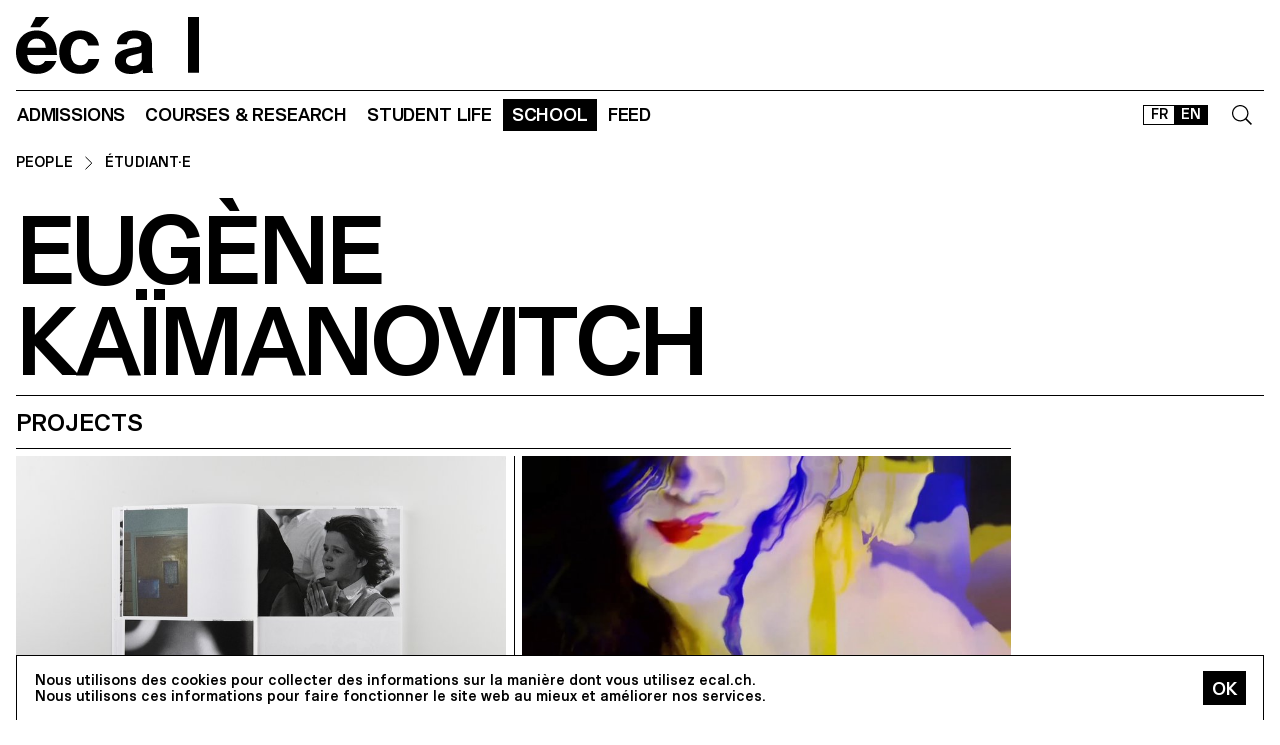

--- FILE ---
content_type: application/javascript; charset=utf-8
request_url: https://ecal.ch/static/build/chunk-FDZ34RSN.js
body_size: 1868
content:
// ecal 0.1.0 (Built 2025-10-15 08:57)


import{a,b as u,d as g,e as d}from"./chunk-TKBXPYKC.js";var C=u(a,{is:d,tag:d,html:function(t,e,n){e.innerHTML=n},text:function(t,e,n){e.textContent=n},children:function(t,e,n){e.innerHTML="",n.forEach(r=>{e.appendChild(r)})},points:c,cx:c,cy:c,r:c,preserveAspectRatio:c,viewBox:c,default:function(t,e,n){t in e?e[t]=n:e.setAttribute(t,n)}});function c(t,e,n){e.setAttribute(t,n)}function R(t,e){for(var n=Object.keys(e),r=n.length;r--;)C(n[r],t,e[n[r]]);return t}var m=g(R,!0);var D="http://www.w3.org/2000/svg",h=document.createElement("div");var y=(t,e)=>e&&typeof e;function T(t,e){let n=document.createRange();return n.selectNode(t),n.createContextualFragment(e)}function o(t,e){var n=document.createElementNS(D,t);return e&&(n.innerHTML=e),n}var L=u(a,{comment:function(t,e){return document.createComment(e||"")},fragment:u(y,{string:function(t,e,n){if(n)return T(n,e);let r=document.createDocumentFragment();h.innerHTML=e;let i=h.childNodes;for(;i[0];)r.appendChild(i[0]);return r},object:function(t,e,n){let r=n?T(n):document.createDocumentFragment();return typeof e.length=="number"?r.append.apply(r,e):m(r,e),r},default:()=>document.createDocumentFragment()}),text:function(t,e){return document.createTextNode(e||"")},circle:o,ellipse:o,g:o,glyph:o,image:o,line:o,rect:o,use:o,path:o,pattern:o,polygon:o,polyline:o,svg:o,default:u(y,{string:function(t,e){let n=document.createElement(t);return n.innerHTML=e,n},object:function(t,e){let n=document.createElement(t);return typeof e.length=="number"?n.append.apply(n,e):m(n,e),n},default:t=>{if(typeof t!="string")throw new Error('create(tag, content) accepts only a string as tag "'+typeof t+'"');return document.createElement(t)}})}),Y=L;function p(t){return function(n,...r){var i=t[n]||t.default;return i&&i.apply(this,r)}}var s=Object.assign,f={headers:function(t){return{}},body:a,onresponse:function(t){if(t.redirected){window.location=t.url;return}return t}},O=p({"application/x-www-form-urlencoded":function(t){return s(t,{"Content-Type":"application/x-www-form-urlencoded","X-Requested-With":"XMLHttpRequest"})},"application/json":function(t){return s(t,{"Content-Type":"application/json; charset=utf-8","X-Requested-With":"XMLHttpRequest"})},"multipart/form-data":function(t){return s(t,{"Content-Type":"multipart/form-data","X-Requested-With":"XMLHttpRequest"})},"audio/wav":function(t){return s(t,{"Content-Type":"audio/wav","X-Requested-With":"XMLHttpRequest"})},default:function(t){return s(t,{"Content-Type":"application/x-www-form-urlencoded","X-Requested-With":"XMLHttpRequest"})}}),j=p({"application/json":function(t){return t.get?H(t):JSON.stringify(t)},"application/x-www-form-urlencoded":function(t){return t.get?q(t):E(t)},"multipart/form-data":function(t){return t.get?t:N(t)}});function H(t){return JSON.stringify(Array.from(t.entries()).reduce(function(e,n){return e[n[0]]=n[1],e},{}))}function q(t){return new URLSearchParams(t).toString()}function E(t){return Object.keys(t).reduce((e,n)=>(e.append(n,t[n]),e),new URLSearchParams)}function N(t){throw new Error("TODO: dataToFormData(data)")}function S(t,e){return e instanceof FormData?t+"?"+q(e):t+"?"+E(e)}function F(t,e,n,r){let i=typeof n=="string"?n:n&&n["Content-Type"]||"application/json",v=O(i,s(f.headers&&e?f.headers(e):{},typeof n=="string"?{}:n)),w={method:t,headers:v,credentials:"same-origin",signal:r&&r.signal};return t!=="GET"&&(w.body=j(i,f.body?f.body(e):e)),w}var M={"text/html":A,"application/json":X,"multipart/form-data":x,"application/x-www-form-urlencoded":x,audio:l,"audio/wav":l,"audio/m4a":l};function l(t){return t.blob()}function X(t){return t.json().catch(e=>{throw new Error("Cannot parse JSON "+t.url+". "+e.message)})}function x(t){return t.formData()}function A(t){return t.text()}function W(t){if(f.onresponse&&(t=f.onresponse(t)),!t.ok)throw new Error(t.statusText+"");let e=t.headers.get("Content-Type").replace(/\;.*$/,"");return M[e](t)}function b(t="GET",e,n,r="application/json"){if(e.startsWith("application/")||e.startsWith("multipart/")||e.startsWith("text/")||e.startsWith("audio/"))throw new Error("request(method, url, data, contenttype) parameter order has changed. You passed (method, contenttype, url, data).");t=t.toUpperCase(),t==="GET"&&n&&(e=S(e,n));let i=F(t,n,r,arguments[4]);return fetch(e,i).then(W)}function Z(t){return b("GET",t)}export{Y as a,p as b,Z as c};
//# sourceMappingURL=chunk-FDZ34RSN.js.map


--- FILE ---
content_type: application/javascript; charset=utf-8
request_url: https://ecal.ch/static/build/chunk-TKBXPYKC.js
body_size: 1810
content:
// ecal 0.1.0 (Built 2025-10-15 08:57)


function l(t){return t}function d(t){return t&&t[Symbol.iterator]}function w(){}var f=Object.assign,a=Object.create,c=Object.defineProperties,D={source:{writable:!0},target:{writable:!0}};function O(t){return t.stop?t.stop():t()}function U(t){t.forEach(O),t.length=0}function S(t){this.setup=t}f(S.prototype,{pipe:function(t){this.target=t},start:function(){let t=this.fn;this.setup(this.target,arguments),++o.count},stop:function(){this.stopables&&U(this.stopables),--o.count},done:function(e){(this.stopables||(this.stopables=[])).push(e)}});function o(t){if(!o.prototype.isPrototypeOf(this))return new o(t);this.source=typeof t=="function"?new S(t):t,this.source.pipe(this)}f(o,{from:function(t){return new o(t.length?e=>e.push.apply(e,t):w)},of:function(){return this.from(arguments)},count:0});f(o.prototype,{push:function(){let t=this.target,e=arguments.length,n=-1;for(;++n<e;)arguments[n]!==void 0&&t.push(arguments[n]);return this},map:function(t){return this.target=new y(this.source,t)},filter:function(t){return this.target=new m(this.source,t)},flatMap:function(t){return this.target=new v(this.source,t)},reduce:function(t,e){return this.pipe(new b(this.source,t,e))},scan:function(t,e){return this.target=new x(this.source,t,e)},take:function(t){return this.target=new E(this.source,t)},each:function(t){return this.pipe(new k(this.source,t))},pipe:function(t){return this.target=t,this.start(),t},start:function(){return this.source.start.apply(this.source,arguments),this},stop:function(){return this.source.stop.apply(this.source,arguments),this},done:function(t){return this.source.done(t),this}});var i=f({fn:{value:l}},D);function y(t,e){i.source.value=t,i.fn.value=e,c(this,i)}y.prototype=a(o.prototype);y.prototype.push=function(e){return e=this.fn(e),e!==void 0&&this.target.push(e),this};function m(t,e){i.source.value=t,i.fn.value=e,c(this,i)}m.prototype=a(o.prototype);m.prototype.push=function(e){return this.fn(e)&&this.target.push(e),this};function v(t,e){i.source.value=t,i.fn.value=e,c(this,i)}v.prototype=a(o.prototype);v.prototype.push=function(e){let n=this.fn(e);if(n!==void 0)if(d(n))for(let r of n)r!==void 0&&this.target.push(r);else throw new Error("Cannot .flatMap() non-iterable values");return this};var g=f({n:{value:0,writable:!0}},D);function E(t,e){if(typeof e!="number"||e<1)throw new Error("stream.take(n) accepts non-zero positive integers as n ("+e+")");g.source.value=t,g.n.value=e,c(this,g)}E.prototype=a(o.prototype);E.prototype.push=function(e){return this.target.push(e),--this.n||this.stop(),this};var u=f({value:{writable:!0}},i);function b(t,e,n){u.source.value=t,u.fn.value=e,u.value.value=n,c(this,u)}b.prototype=a(o.prototype);b.prototype.push=function(e){return e=this.fn(this.value,e),e!==void 0&&(this.value=e),new Promise((n,r)=>{this.done(()=>n(this.value))})};function x(t,e,n){u.source.value=t,u.fn.value=e,u.value.value=n,c(this,u)}x.prototype=a(o.prototype);x.prototype.push=function(e){return e=this.fn(this.value,e),e!==void 0&&(this.value=e,this.target.push(e)),this};var P={source:{writable:!0}};function k(t,e){P.source.value=t,c(this,P),this.push=e}k.prototype=a(o.prototype,{each:{value:null},pipe:{value:null}});var A=Object.assign,L=/\s+/,B=0;window.addEventListener("click",t=>B=t.timeStamp);function M(t,e){return t.node.addEventListener(e,t,t.options),t}function T(t,e){return t.node.removeEventListener(e,t),t}function F(t,e,n,r){this.controller=t,this.types=e.split(L),this.options=n,this.node=r,this.select=n&&n.select,this.types.reduce(M,this)}A(F.prototype,{stop:function(){this.types.reduce(T,this)},handleEvent:function(t){if(!(t.type==="click"&&t.timeStamp<=B)){if(this.select){let e=t.target.closest(this.select);if(!e)return;t.selectedTarget=e}this.controller.push(t)}}});function j(t,e){let n;return typeof t=="object"&&(n=t,t=n.type),new o(r=>r.done(new F(r,t,n,e)))}function V(t){return t.which===1&&!t.ctrlKey&&!t.altKey&&!t.shiftKey}function K(t,e){return function(){let r=t.apply(this,arguments),s=e[r]||e.default;if(!s)throw new Error('overload() no handler for "'+r+'"');return s.apply(this,arguments)}}function h(t){var e=new Map;return function(r){if(e.has(r))return e.get(r);var s=t(r);return e.set(r,s),s}}var C=Array.prototype;function I(t,e){return typeof t=="function"?t.apply(null,e):t}function G(t,e,n){n=n||t.length;var r=n===1?e?t:h(t):h(function(s){return G(function(){var p=[s];return p.push.apply(p,arguments),t.apply(null,p)},e,n-1)});return function s(p){return arguments.length===0?s:arguments.length===1?r(p):arguments.length>=n?t.apply(null,arguments):I(r(p),C.slice.call(arguments,1))}}var $=G;export{l as a,K as b,h as c,$ as d,w as e,o as f,j as g,V as h};
//# sourceMappingURL=chunk-TKBXPYKC.js.map
